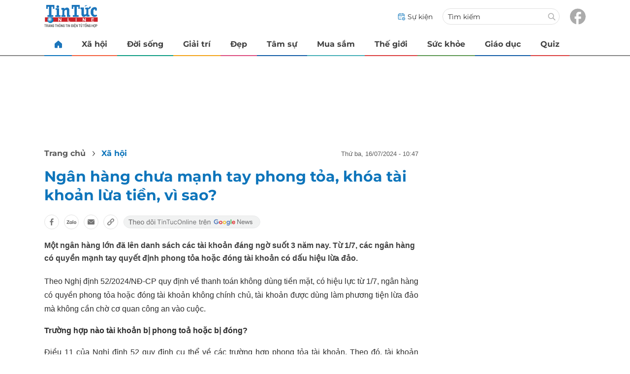

--- FILE ---
content_type: text/html; charset=UTF-8
request_url: https://auto-load-balancer.likr.tw/api/get_client_ip.php
body_size: 29
content:
"3.143.218.15"

--- FILE ---
content_type: image/svg+xml
request_url: https://static.vnncdn.net/v1/2sao/icons/facebook-share-social.svg
body_size: 524
content:
<svg width="36" height="35" viewBox="0 0 36 35" fill="none" xmlns="http://www.w3.org/2000/svg">
<g clip-path="url(#clip0_797_64835)">
<path d="M14.7816 12.1983V14.6081H13.0176V17.5533H14.7816V26.3086H18.4076V17.5533H20.8401C20.8401 17.5533 21.0693 16.1411 21.1796 14.5958H18.4216V12.5833C18.4216 12.2806 18.8171 11.8763 19.2091 11.8763H21.1831V8.80859H18.4968C14.6923 8.80859 14.7816 11.7573 14.7816 12.1983Z" fill="#868686"/>
<circle cx="17.6973" cy="17.5732" r="16.75" stroke="#868686" stroke-width="1.5"/>
</g>
<defs>
<clipPath id="clip0_797_64835">
<rect width="35" height="35" fill="white" transform="translate(0.125)"/>
</clipPath>
</defs>
</svg>
